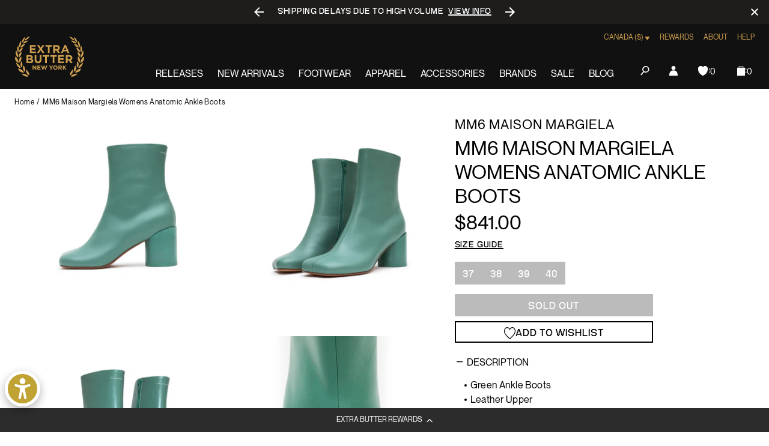

--- FILE ---
content_type: text/javascript; charset=utf-8
request_url: https://extrabutterny.com/en-ca/products/mm6-maison-margiela-womens-anatomic-ankle-boots-1.js
body_size: 396
content:
{"id":7247960178871,"title":"MM6 Maison Margiela Womens Anatomic Ankle Boots","handle":"mm6-maison-margiela-womens-anatomic-ankle-boots-1","description":"\u003cul\u003e\n\u003cli\u003eGreen Ankle Boots\u003c\/li\u003e\n\u003cli\u003eLeather Upper\u003c\/li\u003e\n\u003cli\u003eCurved Tonal Heel\u003c\/li\u003e\n\u003cli\u003eInner Size Zip\u003c\/li\u003e\n\u003cli\u003eMM6 Discreet signature.\u003c\/li\u003e\n\u003cli\u003eHorizontal stitch line\u003c\/li\u003e\n\u003cli\u003eSKU: S66WU0074-P3628-T7152\u003c\/li\u003e\n\u003c\/ul\u003e","published_at":"2023-11-02T14:34:47-04:00","created_at":"2022-12-02T15:45:16-05:00","vendor":"MM6 Maison Margiela","type":"Boots","tags":["260_FTW_APR23","260_OCT_FTW_23","all-footwear712","bfcm25","Department_Footwear","fresh26sale","in-stock","Low Stock Footwear","NEW MD","OOS","Red-Pink","seg-b","sep23sale"],"price":84100,"price_min":84100,"price_max":84100,"available":false,"price_varies":false,"compare_at_price":null,"compare_at_price_min":0,"compare_at_price_max":0,"compare_at_price_varies":false,"variants":[{"id":41600846266551,"title":"37","option1":"37","option2":null,"option3":null,"sku":"S66WU0074-P3628-T7152-37","requires_shipping":true,"taxable":true,"featured_image":null,"available":false,"name":"MM6 Maison Margiela Womens Anatomic Ankle Boots - 37","public_title":"37","options":["37"],"price":84100,"weight":2722,"compare_at_price":null,"inventory_management":"shopify","barcode":"8054326761055","quantity_rule":{"min":1,"max":null,"increment":1},"quantity_price_breaks":[],"requires_selling_plan":false,"selling_plan_allocations":[]},{"id":41600846299319,"title":"38","option1":"38","option2":null,"option3":null,"sku":"S66WU0074-P3628-T7152-38","requires_shipping":true,"taxable":true,"featured_image":null,"available":false,"name":"MM6 Maison Margiela Womens Anatomic Ankle Boots - 38","public_title":"38","options":["38"],"price":84100,"weight":2722,"compare_at_price":null,"inventory_management":"shopify","barcode":"8054326761079","quantity_rule":{"min":1,"max":null,"increment":1},"quantity_price_breaks":[],"requires_selling_plan":false,"selling_plan_allocations":[]},{"id":41600846332087,"title":"39","option1":"39","option2":null,"option3":null,"sku":"S66WU0074-P3628-T7152-39","requires_shipping":true,"taxable":true,"featured_image":null,"available":false,"name":"MM6 Maison Margiela Womens Anatomic Ankle Boots - 39","public_title":"39","options":["39"],"price":84100,"weight":2722,"compare_at_price":null,"inventory_management":"shopify","barcode":"8054326761093","quantity_rule":{"min":1,"max":null,"increment":1},"quantity_price_breaks":[],"requires_selling_plan":false,"selling_plan_allocations":[]},{"id":41600846364855,"title":"40","option1":"40","option2":null,"option3":null,"sku":"S66WU0074-P3628-T7152-40","requires_shipping":true,"taxable":true,"featured_image":null,"available":false,"name":"MM6 Maison Margiela Womens Anatomic Ankle Boots - 40","public_title":"40","options":["40"],"price":84100,"weight":2722,"compare_at_price":null,"inventory_management":"shopify","barcode":"8054326761116","quantity_rule":{"min":1,"max":null,"increment":1},"quantity_price_breaks":[],"requires_selling_plan":false,"selling_plan_allocations":[]}],"images":["\/\/cdn.shopify.com\/s\/files\/1\/0236\/4333\/products\/S66WU0074-P3628-T7152-1.jpg?v=1670610766","\/\/cdn.shopify.com\/s\/files\/1\/0236\/4333\/products\/S66WU0074-P3628-T7152-2.jpg?v=1670610766","\/\/cdn.shopify.com\/s\/files\/1\/0236\/4333\/products\/S66WU0074-P3628-T7152-3.jpg?v=1670610766","\/\/cdn.shopify.com\/s\/files\/1\/0236\/4333\/products\/S66WU0074-P3628-T7152-4.jpg?v=1670610790"],"featured_image":"\/\/cdn.shopify.com\/s\/files\/1\/0236\/4333\/products\/S66WU0074-P3628-T7152-1.jpg?v=1670610766","options":[{"name":"Size","position":1,"values":["37","38","39","40"]}],"url":"\/en-ca\/products\/mm6-maison-margiela-womens-anatomic-ankle-boots-1","media":[{"alt":null,"id":24631385620663,"position":1,"preview_image":{"aspect_ratio":1.0,"height":2000,"width":2000,"src":"https:\/\/cdn.shopify.com\/s\/files\/1\/0236\/4333\/products\/S66WU0074-P3628-T7152-1.jpg?v=1670610766"},"aspect_ratio":1.0,"height":2000,"media_type":"image","src":"https:\/\/cdn.shopify.com\/s\/files\/1\/0236\/4333\/products\/S66WU0074-P3628-T7152-1.jpg?v=1670610766","width":2000},{"alt":null,"id":24631385653431,"position":2,"preview_image":{"aspect_ratio":1.0,"height":2000,"width":2000,"src":"https:\/\/cdn.shopify.com\/s\/files\/1\/0236\/4333\/products\/S66WU0074-P3628-T7152-2.jpg?v=1670610766"},"aspect_ratio":1.0,"height":2000,"media_type":"image","src":"https:\/\/cdn.shopify.com\/s\/files\/1\/0236\/4333\/products\/S66WU0074-P3628-T7152-2.jpg?v=1670610766","width":2000},{"alt":null,"id":24631385686199,"position":3,"preview_image":{"aspect_ratio":1.0,"height":2000,"width":2000,"src":"https:\/\/cdn.shopify.com\/s\/files\/1\/0236\/4333\/products\/S66WU0074-P3628-T7152-3.jpg?v=1670610766"},"aspect_ratio":1.0,"height":2000,"media_type":"image","src":"https:\/\/cdn.shopify.com\/s\/files\/1\/0236\/4333\/products\/S66WU0074-P3628-T7152-3.jpg?v=1670610766","width":2000},{"alt":null,"id":24631386210487,"position":4,"preview_image":{"aspect_ratio":1.0,"height":2000,"width":2000,"src":"https:\/\/cdn.shopify.com\/s\/files\/1\/0236\/4333\/products\/S66WU0074-P3628-T7152-4.jpg?v=1670610790"},"aspect_ratio":1.0,"height":2000,"media_type":"image","src":"https:\/\/cdn.shopify.com\/s\/files\/1\/0236\/4333\/products\/S66WU0074-P3628-T7152-4.jpg?v=1670610790","width":2000}],"requires_selling_plan":false,"selling_plan_groups":[]}

--- FILE ---
content_type: image/svg+xml
request_url: https://extrabutterny.com/cdn/shop/t/193/assets/plus.7463a8803d745f20.svg
body_size: -362
content:
<svg width="10px" height="11px" viewBox="0 0 10 11" version="1.1" xmlns="http://www.w3.org/2000/svg">
	<title>icon-plus</title>
	<g id="Styleguide" stroke="none" stroke-width="1" fill="none" fill-rule="evenodd">
		<g id="Btn-/-Inputs" transform="translate(-586.000000, -2301.000000)" fill="#000000">
			<g id="Icons-/-Plus-" transform="translate(586.000000, 2301.960000)">
				<rect id="Rectangle" x="0" y="4.34" width="10" height="1.32"></rect>
				<rect id="Rectangle-Copy-7"
					transform="translate(5.000000, 5.000000) rotate(-270.000000) translate(-5.000000, -5.000000) "
					x="-7.27595761e-12" y="4.34" width="10" height="1.32"></rect>
			</g>
		</g>
	</g>
</svg>


--- FILE ---
content_type: text/javascript; charset=utf-8
request_url: https://extrabutterny.com/en-ca/products/mm6-maison-margiela-womens-anatomic-ankle-boots-1.js
body_size: 613
content:
{"id":7247960178871,"title":"MM6 Maison Margiela Womens Anatomic Ankle Boots","handle":"mm6-maison-margiela-womens-anatomic-ankle-boots-1","description":"\u003cul\u003e\n\u003cli\u003eGreen Ankle Boots\u003c\/li\u003e\n\u003cli\u003eLeather Upper\u003c\/li\u003e\n\u003cli\u003eCurved Tonal Heel\u003c\/li\u003e\n\u003cli\u003eInner Size Zip\u003c\/li\u003e\n\u003cli\u003eMM6 Discreet signature.\u003c\/li\u003e\n\u003cli\u003eHorizontal stitch line\u003c\/li\u003e\n\u003cli\u003eSKU: S66WU0074-P3628-T7152\u003c\/li\u003e\n\u003c\/ul\u003e","published_at":"2023-11-02T14:34:47-04:00","created_at":"2022-12-02T15:45:16-05:00","vendor":"MM6 Maison Margiela","type":"Boots","tags":["260_FTW_APR23","260_OCT_FTW_23","all-footwear712","bfcm25","Department_Footwear","fresh26sale","in-stock","Low Stock Footwear","NEW MD","OOS","Red-Pink","seg-b","sep23sale"],"price":84100,"price_min":84100,"price_max":84100,"available":false,"price_varies":false,"compare_at_price":null,"compare_at_price_min":0,"compare_at_price_max":0,"compare_at_price_varies":false,"variants":[{"id":41600846266551,"title":"37","option1":"37","option2":null,"option3":null,"sku":"S66WU0074-P3628-T7152-37","requires_shipping":true,"taxable":true,"featured_image":null,"available":false,"name":"MM6 Maison Margiela Womens Anatomic Ankle Boots - 37","public_title":"37","options":["37"],"price":84100,"weight":2722,"compare_at_price":null,"inventory_management":"shopify","barcode":"8054326761055","quantity_rule":{"min":1,"max":null,"increment":1},"quantity_price_breaks":[],"requires_selling_plan":false,"selling_plan_allocations":[]},{"id":41600846299319,"title":"38","option1":"38","option2":null,"option3":null,"sku":"S66WU0074-P3628-T7152-38","requires_shipping":true,"taxable":true,"featured_image":null,"available":false,"name":"MM6 Maison Margiela Womens Anatomic Ankle Boots - 38","public_title":"38","options":["38"],"price":84100,"weight":2722,"compare_at_price":null,"inventory_management":"shopify","barcode":"8054326761079","quantity_rule":{"min":1,"max":null,"increment":1},"quantity_price_breaks":[],"requires_selling_plan":false,"selling_plan_allocations":[]},{"id":41600846332087,"title":"39","option1":"39","option2":null,"option3":null,"sku":"S66WU0074-P3628-T7152-39","requires_shipping":true,"taxable":true,"featured_image":null,"available":false,"name":"MM6 Maison Margiela Womens Anatomic Ankle Boots - 39","public_title":"39","options":["39"],"price":84100,"weight":2722,"compare_at_price":null,"inventory_management":"shopify","barcode":"8054326761093","quantity_rule":{"min":1,"max":null,"increment":1},"quantity_price_breaks":[],"requires_selling_plan":false,"selling_plan_allocations":[]},{"id":41600846364855,"title":"40","option1":"40","option2":null,"option3":null,"sku":"S66WU0074-P3628-T7152-40","requires_shipping":true,"taxable":true,"featured_image":null,"available":false,"name":"MM6 Maison Margiela Womens Anatomic Ankle Boots - 40","public_title":"40","options":["40"],"price":84100,"weight":2722,"compare_at_price":null,"inventory_management":"shopify","barcode":"8054326761116","quantity_rule":{"min":1,"max":null,"increment":1},"quantity_price_breaks":[],"requires_selling_plan":false,"selling_plan_allocations":[]}],"images":["\/\/cdn.shopify.com\/s\/files\/1\/0236\/4333\/products\/S66WU0074-P3628-T7152-1.jpg?v=1670610766","\/\/cdn.shopify.com\/s\/files\/1\/0236\/4333\/products\/S66WU0074-P3628-T7152-2.jpg?v=1670610766","\/\/cdn.shopify.com\/s\/files\/1\/0236\/4333\/products\/S66WU0074-P3628-T7152-3.jpg?v=1670610766","\/\/cdn.shopify.com\/s\/files\/1\/0236\/4333\/products\/S66WU0074-P3628-T7152-4.jpg?v=1670610790"],"featured_image":"\/\/cdn.shopify.com\/s\/files\/1\/0236\/4333\/products\/S66WU0074-P3628-T7152-1.jpg?v=1670610766","options":[{"name":"Size","position":1,"values":["37","38","39","40"]}],"url":"\/en-ca\/products\/mm6-maison-margiela-womens-anatomic-ankle-boots-1","media":[{"alt":null,"id":24631385620663,"position":1,"preview_image":{"aspect_ratio":1.0,"height":2000,"width":2000,"src":"https:\/\/cdn.shopify.com\/s\/files\/1\/0236\/4333\/products\/S66WU0074-P3628-T7152-1.jpg?v=1670610766"},"aspect_ratio":1.0,"height":2000,"media_type":"image","src":"https:\/\/cdn.shopify.com\/s\/files\/1\/0236\/4333\/products\/S66WU0074-P3628-T7152-1.jpg?v=1670610766","width":2000},{"alt":null,"id":24631385653431,"position":2,"preview_image":{"aspect_ratio":1.0,"height":2000,"width":2000,"src":"https:\/\/cdn.shopify.com\/s\/files\/1\/0236\/4333\/products\/S66WU0074-P3628-T7152-2.jpg?v=1670610766"},"aspect_ratio":1.0,"height":2000,"media_type":"image","src":"https:\/\/cdn.shopify.com\/s\/files\/1\/0236\/4333\/products\/S66WU0074-P3628-T7152-2.jpg?v=1670610766","width":2000},{"alt":null,"id":24631385686199,"position":3,"preview_image":{"aspect_ratio":1.0,"height":2000,"width":2000,"src":"https:\/\/cdn.shopify.com\/s\/files\/1\/0236\/4333\/products\/S66WU0074-P3628-T7152-3.jpg?v=1670610766"},"aspect_ratio":1.0,"height":2000,"media_type":"image","src":"https:\/\/cdn.shopify.com\/s\/files\/1\/0236\/4333\/products\/S66WU0074-P3628-T7152-3.jpg?v=1670610766","width":2000},{"alt":null,"id":24631386210487,"position":4,"preview_image":{"aspect_ratio":1.0,"height":2000,"width":2000,"src":"https:\/\/cdn.shopify.com\/s\/files\/1\/0236\/4333\/products\/S66WU0074-P3628-T7152-4.jpg?v=1670610790"},"aspect_ratio":1.0,"height":2000,"media_type":"image","src":"https:\/\/cdn.shopify.com\/s\/files\/1\/0236\/4333\/products\/S66WU0074-P3628-T7152-4.jpg?v=1670610790","width":2000}],"requires_selling_plan":false,"selling_plan_groups":[]}